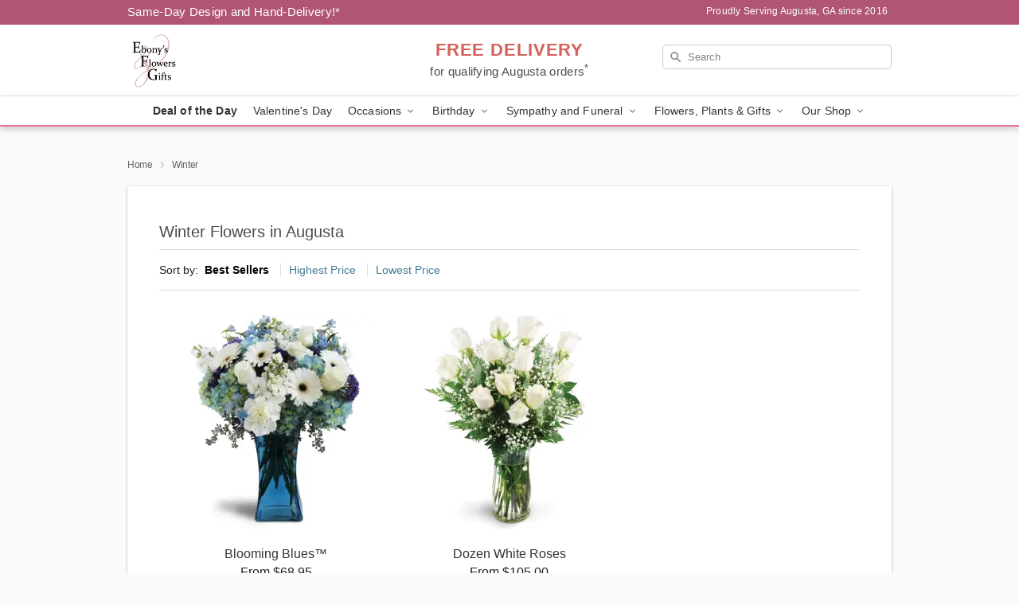

--- FILE ---
content_type: text/html; charset=UTF-8
request_url: https://www.augustasflorist.com/storefronts/datesClosed?fcplus=0
body_size: 616
content:
{"no_delivery_dates":["2026-01-01","2026-01-02","2026-01-03","2026-01-04","2026-01-05","2026-01-06","2026-01-07","2026-01-10","2026-01-11","2026-01-12","2026-01-13","2026-01-15","2026-01-16","2026-01-17","2026-01-18","2026-01-19","2026-01-20","2026-01-22","2026-01-23","2026-01-24","2026-01-25","2026-01-26","2026-01-27","2026-01-28","2026-01-30","2026-01-31","2026-02-01","2026-02-02","2026-02-03","2026-02-08","2026-02-15","2026-02-22","2026-03-01","2026-03-08","2026-03-15","2026-03-22","2026-03-29","2026-04-05","2026-04-12","2026-04-19","2026-04-26","2026-01-26","2026-01-27","2026-01-28","2026-01-29","2026-01-30","2026-01-31","2026-02-01","2026-02-02","2026-02-03","2026-02-04"],"no_pickup_dates":["2026-01-01","2026-01-02","2026-01-03","2026-01-04","2026-01-05","2026-01-06","2026-01-07","2026-01-10","2026-01-11","2026-01-12","2026-01-13","2026-01-15","2026-01-16","2026-01-17","2026-01-18","2026-01-19","2026-01-20","2026-01-26","2026-01-27","2026-01-28","2026-01-30","2026-01-31","2026-02-01","2026-02-02","2026-02-03","2026-02-08","2026-02-15","2026-02-22","2026-03-01","2026-03-08","2026-03-15","2026-03-22","2026-03-29","2026-04-05","2026-04-12","2026-04-19","2026-04-26","2026-01-26","2026-01-27","2026-01-28","2026-01-29","2026-01-30","2026-01-31","2026-02-01","2026-02-02","2026-02-03","2026-02-04"],"delivery_cutoff_difference":{"y":0,"m":0,"d":0,"h":6,"i":33,"s":51,"f":0.753052,"weekday":0,"weekday_behavior":0,"first_last_day_of":0,"invert":0,"days":0,"special_type":0,"special_amount":0,"have_weekday_relative":0,"have_special_relative":0},"pickup_cutoff_difference":{"y":0,"m":0,"d":0,"h":4,"i":18,"s":51,"f":0.753052,"weekday":0,"weekday_behavior":0,"first_last_day_of":0,"invert":0,"days":0,"special_type":0,"special_amount":0,"have_weekday_relative":0,"have_special_relative":0},"pickup_cutoff":"4:45 PM EDT","delivery_cutoff":"2:30 PM EDT","delivery_today":false,"pickup_today":false,"pickup_disabled":false,"delivery_disabled":false,"delivery_cutoff_diff_next":null,"delivery_next_100hr":false}